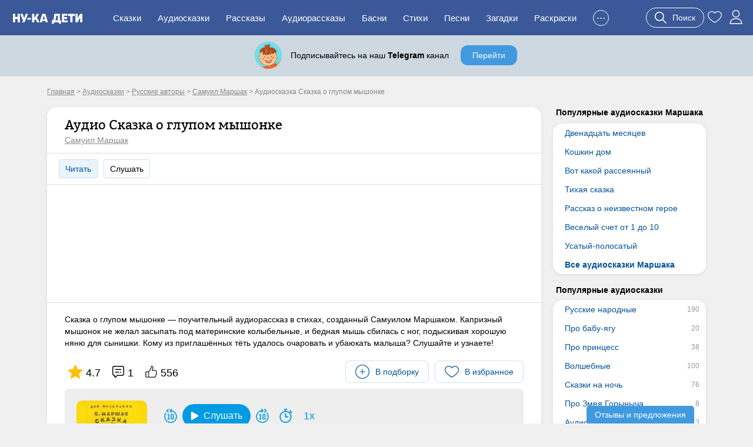

--- FILE ---
content_type: text/html; charset=UTF-8
request_url: https://nukadeti.ru/audioskazki/marshak_skazka_o_glupom_myshonke
body_size: 14688
content:
<!DOCTYPE html><html lang="ru"><head><title>Аудио Сказка о глупом мышонке - Самуил Маршак - слушать онлайн бесплатно, скачать</title><meta charset="utf-8" /><link rel="shortcut icon" href="/content/images/icons/favicon.ico" type="image/x-icon" /><meta name="viewport" content="width=device-width, initial-scale=1" /><link rel="stylesheet" type="text/css" href="/content/css/static/884e902898390879b43ad817e9abc84b.css" /><script type="text/javascript" src="//ajax.googleapis.com/ajax/libs/jquery/2.1.3/jquery.min.js"></script><script type="text/javascript" src="/content/js/static/6df66cffad5a716bb41250795844ce47.js"></script><script type="text/javascript" src="/content/js/plugins/jquery.fancybox.min.js"></script>
<link rel="stylesheet" type="text/css" href="/content/css/static/09afac9f419d4927021808ecf36bcfb6.css" /><script type="text/javascript" src="/content/js/static/b904d57112a69b7812e24407aa789039.js"></script>                <script async src="https://yandex.ru/ads/system/header-bidding.js"></script>
                <script>
                    var adfoxBiddersMap = {
                        "myTarget": "3291317",
                        "buzzoola": "3291255",
                        "betweenDigital": "3291822",
                        "sape": "3291397",
                        "adriver": "3318080",
                      //  "hybrid": "3338972",
                        "mediasniper": "3346555"
                    };
                    if (window.innerWidth <= 760) {
                        var adUnits = [{"code":"ya-hor1","bids":[{"bidder":"myTarget","params":{"placementId":"1793334"}},{"bidder":"buzzoola","params":{"placementId":"1289452"}},{"bidder":"sape","params":{"placementId":"934370"}},{"bidder":"betweenDigital","params":{"placementId":"4833316"}},{"bidder":"adriver","params":{"placementId":"186:nukadetiru_300x250_m_up"}},{"bidder":"mediasniper","params":{"placementId":"31418"}}],"sizes":[[300,250],[300,300],[300,320],[250,250]]}];
                    } else {
                        var adUnits = [{"code":"ya-hor1","bids":[{"bidder":"myTarget","params":{"placementId":"1793332"}},{"bidder":"buzzoola","params":{"placementId":"1289451"}},{"bidder":"sape","params":{"placementId":"934369"}},{"bidder":"betweenDigital","params":{"placementId":"4834009"}},{"bidder":"adriver","params":{"placementId":"186:nukadetiru_728x90_d_up"}},{"bidder":"mediasniper","params":{"placementId":"31417"}}],"sizes":[[820,180],[800,180],[800,100],[728,90],[640,180],[640,100],[600,150],[468,60]]},{"code":"adfx1","bids":[{"bidder":"myTarget","params":{"placementId":"1833614"}},{"bidder":"buzzoola","params":{"placementId":"1289237"}},{"bidder":"sape","params":{"placementId":"933998"}},{"bidder":"betweenDigital","params":{"placementId":"4834010"}},{"bidder":"adriver","params":{"placementId":"186:nukadetiru_300x600_right"}},{"bidder":"mediasniper","params":{"placementId":"31423"}}],"sizes":[[300,600],[300,300],[260,600],[260,300],[240,600],[240,400]]},{"code":"ya-fl-ad","bids":[{"bidder":"myTarget","params":{"placementId":"1826422"}},{"bidder":"buzzoola","params":{"placementId":"1290248"}},{"bidder":"sape","params":{"placementId":"935721"}},{"bidder":"betweenDigital","params":{"placementId":"4837065"}},{"bidder":"adriver","params":{"placementId":"186:nukadetiru_1000x120_d_FloorAd"}},{"bidder":"mediasniper","params":{"placementId":"31424"}}],"sizes":[[1080,120],[1000,120],[970,90],[960,90],[820,120],[728,90]]}];
                    }

                    for(var i in adUnits) {
                        if(adUnits[i].rules) {
                            for(j in adUnits[i].rules) {
                                for(k in adUnits[i].sizes) {
                                    if(adUnits[i].sizes[k][0] == adUnits[i].rules[j].width) {
                                        if(!(window.innerWidth > adUnits[i].rules[j].separateWidth)) {
                                            adUnits[i].sizes[k][0] = Math.floor(eval(adUnits[i].rules[j].rule))
                                        }
                                    }
                                }
                            }
                        }
                        for(var l in adUnits[i].bids) {
                            if(adUnits[i].bids[l].bidder == 'adriver') {
                                adUnits[i].bids[l].params.additional = {ext : {query: "cid=" + localStorage.getItem('adrcid')}};
                            }
                            else if(adUnits[i].bids[l].bidder == 'buzzoola') {
                                adUnits[i].bids[l].params.additional = {
                                    fpuids: (function () {
                                        try {
                                            return window.Buzzoola.User.getAllData();
                                        } catch (ex) {
                                            return {};
                                        }
                                    })()
                                }
                            }
                        }
                    }

                    var userTimeout = 1000;
                    window.YaHeaderBiddingSettings = {
                        biddersMap: adfoxBiddersMap,
                        adUnits: adUnits,
                        timeout: userTimeout,
                    };
                </script>
                <script src="https://content.adriver.ru/AdRiverFPS.js"></script>
                <script src="https://tube.buzzoola.com/js/lib/buzzoola_ext.js"></script>
                                    <script>
                        window.Ya || (window.Ya = {});
                        window.yaContextCb = window.yaContextCb || [];
                        window.Ya.adfoxCode || (window.Ya.adfoxCode = {});
                        window.Ya.adfoxCode.hbCallbacks || (window.Ya.adfoxCode.hbCallbacks = []);
                    </script>
                                    <script src="https://yandex.ru/ads/system/context.js" async></script>
                </head><body class="one-tale audio"><div class="all"><div id="header"><div class="menu-wrap"><div class="menu-back"><div class="menu-inner container-full"><div class="logo-wrap"><noindex><div class="m-menu"><div class="menu-handler"><i></i></div></div></noindex><a href="/" class="logo"><img src="/content/images/logo-m.svg"></a></div><ul class="menu"><li><a href="/skazki">Сказки</a></li><li><a href="/audioskazki">Аудиосказки</a></li><li><a href="/rasskazy">Рассказы</a></li><li><a href="/audioskazki/rasskazy">Аудиорассказы</a></li><li class="last-8"><a href="/basni">Басни</a></li><li class="last-7"><a href="/stihi">Стихи</a></li><li class="last-6"><a href="/pesni">Песни</a></li><li class="last-5"><a href="/zagadki">Загадки</a></li><li class="last-4"><a href="/raskraski">Раскраски</a></li><li class="last-3"><a href="/blog">Блог</a></li><li class="last-2"><a href="/multiki">Мультики</a></li><li class="add-sr last-1"><a href="#"><span>+</span>Добавить</a></li><li class="hide-btn"><a href="#">...</a></li></ul><div class="u-acts"><a href="#" class="search-a search-act"><svg width="20" height="20"><use xlink:href="#search"></use></svg><span>Поиск</span></a><a href="/collection"><svg width="24" height="24"><use xlink:href="#to_like"></use></svg></a><a href="/auth" class="elem prof auth-btn"><svg width="24" height="24"><use xlink:href="#user"></use></svg></a></div></div></div></div></div><div id="crumbs" itemscope itemtype="http://schema.org/BreadcrumbList" class="container"><noindex><span itemscope itemprop="itemListElement" itemtype="http://schema.org/ListItem"><a itemprop="item" rel="nofollow" class="crumb" href="/"><span itemprop="name">Главная</span><meta itemprop="position" content="1"></a></span></noindex> > <span itemscope itemprop="itemListElement" itemtype="http://schema.org/ListItem"><a itemprop="item" class="crumb" href="/audioskazki"><span itemprop="name">Аудиосказки</span><meta itemprop="position" content="2"></a></span> > <span itemscope itemprop="itemListElement" itemtype="http://schema.org/ListItem"><a itemprop="item" class="crumb" href="/audioskazki/russkie-avtory"><span itemprop="name">Русские авторы</span><meta itemprop="position" content="3"></a></span> > <span itemscope itemprop="itemListElement" itemtype="http://schema.org/ListItem"><a itemprop="item" class="crumb" href="/audioskazki/samuil-marshak"><span itemprop="name">Самуил Маршак</span><meta itemprop="position" content="4"></a></span> > <noindex><span class="crumb">Аудиосказка Сказка о глупом мышонке</span></noindex></div><div class="two-cols container"><div class="l-col m-cont"><div class="big std st-bl tale-box"><div class="hdr with-a"><h1>Аудио Сказка о глупом мышонке</h1><a href="/audioskazki/samuil-marshak" class="aut">Самуил Маршак</a></div><div class="tale-submenu std-submenu"><a href="/skazki/marshak_skazka_o_glupom_myshonke" class="lsp">Читать</a><span class="lsp">Слушать</span></div><div class="cnt adv-hor"><div class="ad-block ya horiz"><div id="ya-hor1" class="ya-hor1"></div><script>
 function create(t, o, e) {
     window.yaContextCb.push(()=>{
         Ya.adfoxCode.createAdaptive({
                ownerId: 1489631,
                containerId: 'ya-hor1',
                params: t
            }, o, e);
        });
     }
     function createM() {
         create({
                pp: 'g',
                ps: 'grpf',
                p2: 'jklv'
            }, ['tablet', 'phone'], {
                tabletWidth: 760,
            phoneWidth: 480,
            isAutoReloads: true
        });
     }
     function createD() {
          create({
                pp: 'g',
                ps: 'grpf',
                p2: 'jklb'
            }, ['desktop'], {
                tabletWidth: 760,
            isAutoReloads: true
        });
     }
     if (window.innerWidth <= 760) {
         createM();
        // createD();
     }
     else {
         createD();
        // createM();
     }
</script></div></div><div class="cnt main"><div class="tale-desc">Сказка о глупом мышонке — поучительный аудиорассказ в стихах, созданный Самуилом Маршаком. Капризный мышонок не желал засыпать под материнские колыбельные, и бедная мышь сбилась с ног, подыскивая хорошую няню для сынишки. Кому из приглашённых тёть удалось очаровать и убаюкать малыша? Слушайте и узнаете!</div><noindex><div class="top-acts"><div class="rat itm"><svg width="24" height="24"><use xlink:href="#r_star"></use></svg><span>4.7</span></div><div class="coms itm"><svg width="20" height="20"><use xlink:href="#comment"></use></svg><span>1</span></div><div class="thumbs itm"><svg width="20" height="20"><use xlink:href="#thumb-up"></use></svg><span>556</span></div><div class="btns-wr"><div class="l-wr"><a href="#" class="to-list sim-btn" data-eid="1106" data-us="0"><svg width="24" height="24"><use xlink:href="#add-in-list"></use></svg><span>В подборку</span></a></div><div class="f-wr"><a href="#" class="to-like like sim-btn" data-eid="1106" data-type="atale" data-page="simple"><svg width="24" height="24"><use xlink:href="#to_like"></use></svg><span>В избранное</span></a></div></div></div></noindex><div class="player-wrap"><div id="jquery_jplayer_1" class="jp-jplayer" data-files='[{"mp3":"skazka_o_glupom_myshonke.mp3","title":"Сказка о глупом мышонке","duration":"4:57","h":"d04d188e0c855c213f64bdcd2d3e41ca","i":"71","ei":"1106","t":1,"cmd":"","cmd_inf":"","cmd_time":"","cmd_type":"","ip":false},{"mp3":"marshak_skazka_o_glupom_myshonke.mp3","title":"Сказка о глупом мышонке - вариант 2","duration":"3:45","h":"37d06739a92596a1dfb8b4592dfb6652","i":"1018","ei":"1106","t":1,"cmd":"","cmd_inf":"","cmd_time":"","cmd_type":"","ip":false}]' data-vers='{"132":{"name":"Вариант 1","ID_reader":null,"ID_version":"132","arrIds":["71"]},"133":{"name":"Вариант 2","ID_reader":null,"ID_version":"133","arrIds":["1018"]}}' data-plurl="/playlist" data-etid="1" data-eid="1"></div><div id="jp_container_1" class="jp-audio nd img-prev" role="application" aria-label="media player"><div class="jp-type-single"><div class="plr-img"><img src="/content/images/static/tale400x400/1106_160.jpg" alt="Сказка о глупом мышонке"></div><div class="jp-gui jp-interface"><div class="jp-controls-holder"><div class="jp-controls"><div class="play-btns-wrap"><button class="jp-prev-step"><svg width="24" height="24"><use xlink:href="#rewind-prev"></use></svg></button><button class="jp-play" role="button"><svg width="14" height="14"><use xlink:href="#pl_play"></use></svg><span>Слушать</span></button><button class="jp-pause" role="button" style="display: none;"><svg width="14" height="14"><use xlink:href="#pl_pause"></use></svg><span>Слушать</span></button><button class="jp-next-step"><svg width="24" height="24"><use xlink:href="#rewind-next"></use></svg></button><button class="jp-timer"><svg width="24" height="24"><use xlink:href="#timer"></use></svg><span class="value"></span></button><div class="jp-rate"><span class="value">1x</span></div></div><div class="jp-volume-controls"><button class="jp-mute" role="button"></button><div class="jp-volume-bar"><div class="jp-volume-bar-value"></div></div><button class="jp-volume-max" role="button"></button></div></div><div class="jp-progress"><div class="jp-seek-bar"><div class="jp-play-bar"></div></div></div></div><div class="jp-current-time" role="timer" aria-label="time">&nbsp;</div><div class="jp-duration" role="timer" aria-label="duration">&nbsp;</div><div class="jp-toggles"><button class="jp-repeat" role="button">repeat</button></div></div><div class="clear"></div></div><div class="jp-playlist"><ul><li></li></ul></div><div class="jp-no-solution"></div></div></div><div class="clear"></div><div class="tale-images"><a class="t-img" href="/content/images/essence/tale/1106/5032.jpg" data-fancybox="images" target="_blank"><img src="/content/images/static/tale_img_h120x120/1106_5032.jpg"></a><a class="t-img" href="/content/images/essence/tale/1106/5033.jpg" data-fancybox="images" target="_blank"><img src="/content/images/static/tale_img_h120x120/1106_5033.jpg"></a><a class="t-img" href="/content/images/essence/tale/1106/5034.jpg" data-fancybox="images" target="_blank"><img src="/content/images/static/tale_img_h120x120/1106_5034.jpg"></a><a class="t-img" href="/content/images/essence/tale/1106/5035.jpg" data-fancybox="images" target="_blank"><img data-src="/content/images/static/tale_img_h120x120/1106_5035.jpg" class="lazy"></a><a class="t-img" href="/content/images/essence/tale/1106/5036.jpg" data-fancybox="images" target="_blank"><img data-src="/content/images/static/tale_img_h120x120/1106_5036.jpg" class="lazy"></a><a class="t-img" href="/content/images/essence/tale/1106/5037.jpg" data-fancybox="images" target="_blank"><img data-src="/content/images/static/tale_img_h120x120/1106_5037.jpg" class="lazy"></a><a class="t-img" href="/content/images/essence/tale/1106/5038.jpg" data-fancybox="images" target="_blank"><img data-src="/content/images/static/tale_img_h120x120/1106_5038.jpg" class="lazy"></a><a class="t-img" href="/content/images/essence/tale/1106/5039.jpg" data-fancybox="images" target="_blank"><img data-src="/content/images/static/tale_img_h120x120/1106_5039.jpg" class="lazy"></a><div class="clear"></div></div><noindex><div class="socials"><span class="share-word">Поделиться:</span><script type="text/javascript" src="//yastatic.net/es5-shims/0.0.2/es5-shims.min.js" charset="utf-8"></script>
					<script type="text/javascript" src="//yastatic.net/share2/share.js" charset="utf-8"></script>
					<div class="ya-share2" data-services="vkontakte,facebook,odnoklassniki,moimir,gplus,twitter"></div></div></noindex></div><div class="essence-acts"><div class="thumbs" data-eid="1106" data-etype="atale"><a href="#" class="thumb-up"><span class="elm elm-thumb-up"></span><span class="thumb-cnt">556</span></a><a href="#" class="thumb-down"><span class="elm elm-thumb-down"></span><span class="thumb-cnt">84</span></a></div><div class="r-acts"><a href="#" class="to-like like sim-btn" data-eid="1106" data-type="atale" data-page="simple"><svg width="24" height="24"><use xlink:href="#to_like"></use></svg><span>В избранное</span></a></div><div class="clear"></div></div></div><div class="st-bl essence-rating"><div class="main-box"><div class="helper">Оцените, пожалуйста, это произведение. Помогите другим читателям найти лучшие сказки.</div><div class="stars-wrap"><div class="stars-patt"></div><div class="stars-val"></div><div class="tra"><span></span><span></span><span></span><span></span><span></span></div></div><div class="actions"><span class="s-btn s-btn-green save" data-id="1106" data-type="atale">Сохранить</span><span class="s-btn s-btn-gray cancel">Отмена</span></div></div></div><div class="ess-cats"><h3>Категории :</h3><a href="/audioskazki/samuil-marshak" class="b-link">Самуил Маршак</a><a href="/audioskazki/audioskazki-dlya-samykh-malenkikh" class="b-link">Для малышей</a><a href="/audioskazki/dlya-detej-3-let" class="b-link">Для детей 3 лет</a><a href="/audioskazki/dlya-detej-4-let" class="b-link">Для детей 4 лет</a></div><div class="essence-rating-card"><div class="rating-card st-bl"><h3>Рейтинг сказки</h3><div class="box"><div class="score">4.71</div><div class="stars-wrap"><div class="stars-patt"></div><div class="stars-val" style="width:94.2%;"></div><div class="p-count">Оценок: 459</div></div></div><div class="box bars"><div class="b-score v5"><span class="b-label">5</span><span class="b-container"><span class="b-value">400</span><div class="bar" style="width:100%;"></div></span></div><div class="b-score v4"><span class="b-label">4</span><span class="b-container"><span class="b-value">27</span><div class="bar" style="width:7%;"></div></span></div><div class="b-score v3"><span class="b-label">3</span><span class="b-container"><span class="b-value">9</span><div class="bar" style="width:2%;"></div></span></div><div class="b-score v2"><span class="b-label">2</span><span class="b-container"><span class="b-value">3</span><div class="bar" style="width:1%;"></div></span></div><div class="b-score v1"><span class="b-label">1</span><span class="b-container"><span class="b-value">20</span><div class="bar" style="width:5%;"></div></span></div></div><div class="clear"></div></div></div><div class="similar-tales similar-items"><div class="b-title">Похожие аудиосказки</div><a href="/audioskazki/marshak-mister-tvister" class="item st-bl"><img data-src="/content/images/static/tale200x200/1105_1911.jpg" width="200" height="200" class="lazy"><span>Мистер Твистер</span><span class="tcat">Самуил Маршак</span><span class="tdur">12:57</span></a><a href="/audioskazki/marshak-vot-kakoj-rasseyannyj" class="item st-bl"><img data-src="/content/images/static/tale200x200/1104_1594.jpg" width="200" height="200" class="lazy"><span>Вот какой рассеянный</span><span class="tcat">Самуил Маршак</span><span class="tdur">2:40</span></a><a href="/audioskazki/marshak-kto-kolechko-najdjot" class="item st-bl"><img data-src="/content/images/static/tale200x200/588_2703.jpg" width="200" height="200" class="lazy"><span>Кто колечко найдёт</span><span class="tcat">Самуил Маршак</span><span class="tdur">2:41</span></a><a href="/audioskazki/marshak-chego-boyalsya-petya" class="item st-bl"><img data-src="/content/images/static/tale200x200/20_3256.jpg" width="200" height="200" class="lazy"><span>Чего боялся Петя</span><span class="tcat">Самуил Маршак</span><span class="tdur">1:45</span></a><div class="clear"></div><div class="show-more-wrap"><a href="#" class="blue-bt show-more-similar" data-t="47" data-type="atale" data-p="1" data-id="1106" data-ids="1105,1104,588,20">Еще аудиосказки</a></div><div class="all-category-link"><a href="/audioskazki/samuil-marshak" class="gray-bt r-arrow">Все аудиосказки Маршака</a></div></div><div class="comments st-bl" data-id="1106" data-eid="1" data-type="audio_tale"><h3 class="title">Комментарии</h3><div class="comments-content"><div class="comments-list"><div class="one-comment"><div class="c-con"><div class="date"><span class="name">Сказка</span>, 8 июня 2021 в 21:59</div><div class="text">Великолепная озвучка, очень нравится.</div><div class="clear"></div><div class="thumbs" data-eid="72818" data-etype="comment"><a href="#" class="thumb-up"><span class="elm elm-thumb-up-s-li"></span><span class="thumb-cnt">101</span></a><a href="#" class="thumb-down"><span class="elm elm-thumb-down-s-li"></span><span class="thumb-cnt">16</span></a></div></div></div></div><a href="#" class="s-btn s-btn-green add-comment">Оставить комментарий</a></div></div></div><div class="r-col r-cont"><div class="r-menu lh"><h4>Популярные аудиосказки Маршака</h4><div class="r-menu-item st-bl"><ul><li><a href="/audioskazki/marshak_dvenadcat_mesyacev">Двенадцать месяцев</a></li><li><a href="/audioskazki/marshak_koshkin_dom">Кошкин дом</a></li><li><a href="/audioskazki/marshak-vot-kakoj-rasseyannyj">Вот какой рассеянный</a></li><li><a href="/audioskazki/marshak-tikhaya-skazka">Тихая сказка</a></li><li><a href="/audioskazki/rasskaz-o-neizvestnom-geroe">Рассказ о неизвестном герое</a></li><li><a href="/audioskazki/marshak-veselyj-schet">Веселый счет от 1 до 10</a></li><li><a href="/audioskazki/marshak-usatyj-polosatyj">Усатый-полосатый</a></li><li class="bld"><a href="/audioskazki/samuil-marshak">Все аудиосказки Маршака</a></li></ul></div></div><div class="r-menu am"><h4>Популярные аудиосказки</h4><div class="r-menu-item st-bl"><ul><li><a href="/audioskazki/russkie-narodnye" data-am="190">Русские народные</a></li><li><a href="/audioskazki/pro-babu-yagu" data-am="20">Про бабу-ягу</a></li><li><a href="/audioskazki/pro-princess" data-am="38">Про принцесс</a></li><li><a href="/audioskazki/volshebnye" data-am="100">Волшебные</a></li><li><a href="/audioskazki/na-noch" data-am="76">Сказки на ночь</a></li><li><a href="/audioskazki/skazki-pro-zmeya-gorynycha" data-am="8">Про Змея Горыныча</a></li><li><a href="/audioskazki/audioskazki-luntik-i-ego-druzya" data-am="3">Аудиосказки про Лунтика</a></li><li><a href="/audioskazki/pro-zhivotnykh" data-am="329">Про животных</a></li><li><a href="/audioskazki/pro-zajcev" data-am="47">Про зайцев</a></li><li><a href="/audioskazki/pro-kotov" data-am="47">Про котов</a></li><li><a href="/audioskazki/pro-lisu" data-am="57">Про лису</a></li><li><a href="/audioskazki/audioskazki-pro-bogatyrej" data-am="19">Про богатырей</a></li><li><a href="/audioskazki/russkie-byliny" data-am="17">Русские былины</a></li><li><a href="/audioskazki/korotkie" data-am="172">Короткие</a></li><li><a href="/audioskazki/dlinnye" data-am="48">Длинные</a></li><li><a href="/audioskazki/vostochnye" data-am="17">Восточные</a></li></ul></div></div><div class="r-menu am"><h4>Аудиосказки по авторам</h4><div class="r-menu-item st-bl"><ul><li><a href="/audioskazki/pushkin" data-am="11">Александр Пушкин</a></li><li><a href="/audioskazki/andersen" data-am="50">Ганс Христиан Андерсен</a></li><li><a href="/audioskazki/bratya-grimm" data-am="86">Братья Гримм</a></li><li><a href="/audioskazki/sharl-perro" data-am="12">Шарль Перро</a></li><li><a href="/audioskazki/kornej-chukovskij" data-am="30">Корней Чуковский</a></li><li><a href="/audioskazki/vladimir-suteev" data-am="31">Владимир Сутеев</a></li><li class="active"><a href="/audioskazki/samuil-marshak" data-am="48">Самуил Маршак</a></li><li><a href="/audioskazki/mamin-sibiryak" data-am="15">Мамин-Сибиряк</a></li><li><a href="/audioskazki/pavel-bazhov" data-am="29">Павел Бажов</a></li><li><a href="/audioskazki/audiorasskazy-vitaliya-bianki" data-am="53">Виталий Бианки</a></li></ul></div></div><div class="r-menu am"><h4>Аудиосказки по возрасту</h4><div class="r-menu-item st-bl"><ul><li><a href="/audioskazki/audioskazki-dlya-samykh-malenkikh" data-am="50">Для малышей</a></li><li><a href="/audioskazki/dlya-detej-3-let" data-am="57">Для детей 3 лет</a></li><li><a href="/audioskazki/dlya-detej-4-let" data-am="129">Для детей 4 лет</a></li><li><a href="/audioskazki/dlya-detej-5-let" data-am="177">Для детей 5 лет</a></li><li><a href="/audioskazki/dlya-detej-6-let" data-am="210">Для детей 6 лет</a></li><li><a href="/audioskazki/dlya-detej-7-let" data-am="181">Для детей 7 лет</a></li><li><a href="/audioskazki/dlya-detej-8-let" data-am="146">Для детей 8 лет</a></li><li><a href="/audioskazki/dlya-detej-9-let" data-am="124">Для детей 9 лет</a></li><li><a href="/audioskazki/dlya-detej-10-let" data-am="75">Для детей 10 лет</a></li></ul></div></div><div class="ad-block ya fixed yan"><div id="adfx1"></div><script>
                window.yaContextCb.push(()=>{
                    Ya.adfoxCode.create({
                      ownerId: 1489631,
                       containerId: "adfx1",
                      params: {
                        pp: 'g',
                        ps: 'grpf',
                        p2: 'jklf'
                      }
                    });
                  });
            </script></div></div><div class="clear"></div></div><div id="footer-height"></div></div><div id="footer" class="footer"><div class="container"><div class="links"><div><a href="/skazki" rel="nofollow">Сказки</a><a href="/audioskazki" rel="nofollow">Аудиосказки</a><a href="/pesni" rel="nofollow">Песни</a><a href="/zagadki" rel="nofollow">Загадки</a><a href="/raskraski" rel="nofollow">Раскраски</a><a href="/risovanie">Рисование</a><a href="/poslovicy">Пословицы</a><a href="/blog">Блог</a><a href="/multiki">Мультфильмы</a><a href="/zadaniya">Задания</a></div><div><a href="/chitatelskij-dnevnik">Читательский дневник</a><a href="/personazhy">Персонажи сказок</a><a href="/advert" rel="nofollow" class="bo">Реклама</a><a href="/prav" rel="nofollow" class="bo">Правообладателям</a><a href="/feedback" rel="nofollow" class="bo">Контакты</a><a href="/agreement" rel="nofollow" class="bo">Пользовательское соглашение</a></div></div><div class="counts"><a href="https://www.youtube.com/channel/UCbF343PhP8vb5Y7JNlGqbGQ" target="_blank" class="yt-link"><span></span></a><a href="https://t.me/nukadeti" target="_blank" class="tg-link"><span></span></a><a href="http://instagram.com/nukadeti" target="_blank" class="inst-link"><span></span></a><a href="https://vk.com/nukadeti" target="_blank" class="vk-link"><span></span></a><div class="clear"></div></div><div class="copyright clear">© 2026 Ну-ка дети</div></div></div><div class="su-btn review">Отзывы и предложения</div><svg aria-hidden="true" style="display:none;" version="1.1" xmlns="http://www.w3.org/2000/svg" xmlns:xlink="http://www.w3.org/1999/xlink"><defs><symbol id="pl_play" viewBox="0 0 163.861 163.861"><path d="M34.857 3.613C20.084-4.861 8.107 2.081 8.107 19.106v125.637c0 17.042 11.977 23.975 26.75 15.509L144.67 97.275c14.778-8.477 14.778-22.211 0-30.686L34.857 3.613z" fill="#ffffff" /></symbol><symbol id="pl_pause" viewBox="0 0 47.607 47.607"><path d="M17.991 40.976a6.631 6.631 0 0 1-13.262 0V6.631a6.631 6.631 0 0 1 13.262 0v34.345zM42.877 40.976a6.631 6.631 0 0 1-13.262 0V6.631a6.631 6.631 0 0 1 13.262 0v34.345z" fill="#ffffff" /></symbol><symbol id="pl_stop" viewBox="0 0 24 24"><path d="M6 3.25A2.75 2.75 0 0 0 3.25 6v12A2.75 2.75 0 0 0 6 20.75h12A2.75 2.75 0 0 0 20.75 18V6A2.75 2.75 0 0 0 18 3.25z" fill="#ffffff" /></symbol><symbol id="rewind-prev" viewBox="0 0 52 58"><path d="m28.283 6.106 3.017-2.587c.8056088-.72612784.8856677-1.96203267.180472-2.78602675s-1.9386364-.93577153-2.780472-.25197325l-7 6c-.4436324.37996855-.6989854.93488888-.6989854 1.519s.255353 1.13903145.6989854 1.519l7 6c.5398529.4865913 1.3011827.6420254 1.9885682.4059887.6873856-.2360366 1.1926248-.8263892 1.3196681-1.5419814.1270434-.7155922-.1441072-1.4437818-.7082363-1.9020073l-2.711-2.323c11.7323859 1.3903499 20.2718899 11.7991628 19.3428789 23.5770612s-10.9948012 20.7191725-22.8000785 20.2529307c-11.8052772-.4662418-21.13455516-10.1735116-21.1318004-21.9879919-.01849603-4.9496865 1.6502081-9.7579247 4.731-13.632.45388963-.5596288.57165908-1.3201496.30829027-1.9908486-.26336882-.6706989-.86715671-1.1478799-1.580562-1.2491376-.7134053-.1012576-1.42612908.1890635-1.86572827.7599862-3.64164256 4.5787427-5.61438283 10.2617019-5.593 16.112-.00301472 14.0634471 11.1770636 25.5801923 25.2344129 25.9942995 14.0573493.4141071 25.895982-10.4245435 26.7208276-24.4637808.8248457-14.0392373-9.6631139-26.18963951-23.6722405-27.4245187z" fill="currentColor" /><path d="m15.7 15.519c.5398529.4865913 1.3011827.6420254 1.9885682.4059887.6873856-.2360366 1.1926248-.8263892 1.3196681-1.5419814.1270434-.7155922-.1441072-1.4437818-.7082363-1.9020073l-5.227-4.481 5.227-4.481c.8056088-.72612784.8856677-1.96203267.180472-2.78602675s-1.9386364-.93577153-2.780472-.25197325l-7 6c-.4436324.37996855-.6989854.93488888-.6989854 1.519s.255353 1.13903145.6989854 1.519z" fill="currentColor" /><path d="m34 44c2.7614237 0 5-2.2385763 5-5v-13c0-2.7614237-2.2385763-5-5-5h-3c-2.7614237 0-5 2.2385763-5 5v13c0 2.7614237 2.2385763 5 5 5zm-4-5v-13c0-.5522847.4477153-1 1-1h3c.5522847 0 1 .4477153 1 1v13c0 .5522847-.4477153 1-1 1h-3c-.5522847 0-1-.4477153-1-1z" fill="currentColor" /><path d="m16.891 21.336-3 2c-.8950793.5999232-1.1539833 1.8011109-.5855116 2.7164878.5684717.9153768 1.7599419 1.2158463 2.6945116.6795122v13.268h-1c-1.1045695 0-2 .8954305-2 2s.8954305 2 2 2h6c1.1045695 0 2-.8954305 2-2s-.8954305-2-2-2h-1v-17c-.0001355-.7374384-.4060631-1.4149703-1.056234-1.7629549-.6501708-.3479847-1.4390817-.3099547-2.052766.0989549z" fill="currentColor" /></symbol><symbol id="rewind-next" viewBox="0 0 52 58"><path d="M46.407 15.888a2 2 0 0 0-3.138 2.48A21.771 21.771 0 0 1 48 32c.003 11.814-9.326 21.521-21.131 21.988-11.805.466-21.871-8.474-22.8-20.252-.93-11.777 7.608-22.187 19.34-23.578L20.7 12.481a2 2 0 0 0 2.6 3.038l7-6a2 2 0 0 0 0-3.038l-7-6a2 2 0 1 0-2.6 3.038l3.019 2.587C9.709 7.34-.779 19.49.045 33.529s12.662 24.88 26.72 24.465C40.823 57.581 52.003 46.064 52 32a25.733 25.733 0 0 0-5.593-16.112z" fill="currentColor" /><path d="M33.481 15.3a2 2 0 0 0 2.821.217l7-6a2 2 0 0 0 0-3.038l-7-6a2 2 0 1 0-2.6 3.038L38.927 8 33.7 12.481a2 2 0 0 0-.219 2.819zM15 40a2 2 0 1 0 0 4h6a2 2 0 1 0 0-4h-1V23a2 2 0 0 0-3.109-1.664l-3 2A2 2 0 0 0 16 26.732V40zM31 21a5 5 0 0 0-5 5v13a5 5 0 0 0 5 5h3a5 5 0 0 0 5-5V26a5 5 0 0 0-5-5zm4 5v13a1 1 0 0 1-1 1h-3a1 1 0 0 1-1-1V26a1 1 0 0 1 1-1h3a1 1 0 0 1 1 1z" fill="currentColor" /></symbol><symbol id="timer" viewBox="0 0 512 512"><path d="m479.451 112.98-53.74-53.74c-7.811-7.811-20.474-7.811-28.284 0s-7.811 20.474 0 28.284l12.728 12.728-26.102 26.102c-33.978-28.346-75.292-45.458-119.362-49.441v-36.913h18c11.046 0 20-8.954 20-20s-8.954-20-20-20h-76c-11.046 0-20 8.954-20 20s8.954 20 20 20h18v36.913c-109.724 9.916-198 102.055-198 217.087 0 120.482 97.501 218 218 218 120.482 0 218-97.501 218-218 0-51.511-17.756-100.286-50.354-139.362l26.102-26.102 12.728 12.728c7.81 7.81 20.473 7.811 28.284 0 7.81-7.81 7.81-20.473 0-28.284zm-234.76 359.02c-98.149 0-178-79.851-178-178s79.851-178 178-178 178 79.851 178 178-79.85 178-178 178zm103.923-178c0 11.046-8.954 20-20 20h-83.922c-11.046 0-20-8.954-20-20v-117.675c0-11.046 8.954-20 20-20s20 8.954 20 20v97.675h63.922c11.046 0 20 8.954 20 20z" fill="currentColor" /></symbol><symbol id="r_star" viewBox="0 -10 511.98685 511"><path d="m510.652344 185.902344c-3.351563-10.367188-12.546875-17.730469-23.425782-18.710938l-147.773437-13.417968-58.433594-136.769532c-4.308593-10.023437-14.121093-16.511718-25.023437-16.511718s-20.714844 6.488281-25.023438 16.535156l-58.433594 136.746094-147.796874 13.417968c-10.859376 1.003906-20.03125 8.34375-23.402344 18.710938-3.371094 10.367187-.257813 21.738281 7.957031 28.90625l111.699219 97.960937-32.9375 145.089844c-2.410156 10.667969 1.730468 21.695313 10.582031 28.09375 4.757813 3.4375 10.324219 5.1875 15.9375 5.1875 4.839844 0 9.640625-1.304687 13.949219-3.882813l127.46875-76.183593 127.421875 76.183593c9.324219 5.609376 21.078125 5.097657 29.910156-1.304687 8.855469-6.417969 12.992187-17.449219 10.582031-28.09375l-32.9375-145.089844 111.699219-97.941406c8.214844-7.1875 11.351563-18.539063 7.980469-28.925781zm0 0" fill="#currentColor" /></symbol><symbol id="comment" viewBox="0 0 512.003 512.003"><path d="m383.668 276c0 11.046-8.954 20-20 20h-19.334c-11.046 0-20-8.954-20-20s8.954-20 20-20h19.334c11.046 0 20 8.954 20 20zm-109-20h-136.667c-11.046 0-20 8.954-20 20s8.954 20 20 20h136.667c11.046 0 20-8.954 20-20s-8.954-20-20-20zm99.333-118h-236c-11.046 0-20 8.954-20 20s8.954 20 20 20h236c11.046 0 20-8.954 20-20s-8.954-20-20-20zm138-58v273.833c0 44.112-35.888 80-80 80h-207.549l-64.162 64.163c-30.038 30.037-81.622 8.523-81.622-33.809v-30.365c-43.501-.712-78.667-36.321-78.667-79.989v-273.833c0-44.112 35.888-80 80-80h352c44.113 0 80 35.888 80 80zm-40 0c0-22.056-17.944-40-40-40h-352c-22.056 0-40 17.944-40 40v273.833c0 22.056 17.944 40 40 40 21.321 0 38.667 17.346 38.667 38.667v31.687c0 6.919 8.43 10.432 13.337 5.525l64.553-64.553c7.304-7.303 17.014-11.325 27.342-11.325h208.102c22.056 0 40-17.944 40-40v-273.834z" fill="currentColor" /></symbol><symbol id="thumb-up" viewBox="0 0 478.2 478.2"><path d="M457.575,325.1c9.8-12.5,14.5-25.9,13.9-39.7c-0.6-15.2-7.4-27.1-13-34.4c6.5-16.2,9-41.7-12.7-61.5
		c-15.9-14.5-42.9-21-80.3-19.2c-26.3,1.2-48.3,6.1-49.2,6.3h-0.1c-5,0.9-10.3,2-15.7,3.2c-0.4-6.4,0.7-22.3,12.5-58.1
		c14-42.6,13.2-75.2-2.6-97c-16.6-22.9-43.1-24.7-50.9-24.7c-7.5,0-14.4,3.1-19.3,8.8c-11.1,12.9-9.8,36.7-8.4,47.7
		c-13.2,35.4-50.2,122.2-81.5,146.3c-0.6,0.4-1.1,0.9-1.6,1.4c-9.2,9.7-15.4,20.2-19.6,29.4c-5.9-3.2-12.6-5-19.8-5h-61
		c-23,0-41.6,18.7-41.6,41.6v162.5c0,23,18.7,41.6,41.6,41.6h61c8.9,0,17.2-2.8,24-7.6l23.5,2.8c3.6,0.5,67.6,8.6,133.3,7.3
		c11.9,0.9,23.1,1.4,33.5,1.4c17.9,0,33.5-1.4,46.5-4.2c30.6-6.5,51.5-19.5,62.1-38.6c8.1-14.6,8.1-29.1,6.8-38.3
		c19.9-18,23.4-37.9,22.7-51.9C461.275,337.1,459.475,330.2,457.575,325.1z M48.275,447.3c-8.1,0-14.6-6.6-14.6-14.6V270.1
		c0-8.1,6.6-14.6,14.6-14.6h61c8.1,0,14.6,6.6,14.6,14.6v162.5c0,8.1-6.6,14.6-14.6,14.6h-61V447.3z M431.975,313.4
		c-4.2,4.4-5,11.1-1.8,16.3c0,0.1,4.1,7.1,4.6,16.7c0.7,13.1-5.6,24.7-18.8,34.6c-4.7,3.6-6.6,9.8-4.6,15.4c0,0.1,4.3,13.3-2.7,25.8
		c-6.7,12-21.6,20.6-44.2,25.4c-18.1,3.9-42.7,4.6-72.9,2.2c-0.4,0-0.9,0-1.4,0c-64.3,1.4-129.3-7-130-7.1h-0.1l-10.1-1.2
		c0.6-2.8,0.9-5.8,0.9-8.8V270.1c0-4.3-0.7-8.5-1.9-12.4c1.8-6.7,6.8-21.6,18.6-34.3c44.9-35.6,88.8-155.7,90.7-160.9
		c0.8-2.1,1-4.4,0.6-6.7c-1.7-11.2-1.1-24.9,1.3-29c5.3,0.1,19.6,1.6,28.2,13.5c10.2,14.1,9.8,39.3-1.2,72.7
		c-16.8,50.9-18.2,77.7-4.9,89.5c6.6,5.9,15.4,6.2,21.8,3.9c6.1-1.4,11.9-2.6,17.4-3.5c0.4-0.1,0.9-0.2,1.3-0.3
		c30.7-6.7,85.7-10.8,104.8,6.6c16.2,14.8,4.7,34.4,3.4,36.5c-3.7,5.6-2.6,12.9,2.4,17.4c0.1,0.1,10.6,10,11.1,23.3
		C444.875,295.3,440.675,304.4,431.975,313.4z" fill="currentColor" /></symbol><symbol id="add-in-list" viewBox="0 0 189.524 189.524"><path d="m94.762 180.048c47.102 0 85.286-38.183 85.286-85.286 0-47.102-38.183-85.286-85.286-85.286-47.102 0-85.286 38.184-85.286 85.286s38.184 85.286 85.286 85.286zm0 9.476c52.335 0 94.762-42.427 94.762-94.762 0-52.336-42.427-94.762-94.762-94.762-52.336 0-94.762 42.426-94.762 94.762 0 52.335 42.426 94.762 94.762 94.762z" fill="currentColor" fill-rule="evenodd" /><path d="m132.667 94.762c0 2.616-2.122 4.738-4.738 4.738h-66.334c-2.617 0-4.738-2.122-4.738-4.738s2.121-4.738 4.738-4.738h66.333c2.617 0 4.739 2.122 4.739 4.738z" fill="currentColor" fill-rule="evenodd" /><path d="m94.762 132.667c-2.616 0-4.738-2.122-4.738-4.738v-66.334c0-2.617 2.122-4.738 4.738-4.738s4.738 2.121 4.738 4.738v66.333c0 2.617-2.122 4.739-4.738 4.739z" fill="currentColor" fill-rule="evenodd" /></symbol><symbol id="user" viewBox="0 0 512 512"><path d="M256,0c-74.439,0-135,60.561-135,135s60.561,135,135,135s135-60.561,135-135S330.439,0,256,0z M256,240
			c-57.897,0-105-47.103-105-105c0-57.897,47.103-105,105-105c57.897,0,105,47.103,105,105C361,192.897,313.897,240,256,240z" fill="currentColor" /><path d="M423.966,358.195C387.006,320.667,338.009,300,286,300h-60c-52.008,0-101.006,20.667-137.966,58.195
			C51.255,395.539,31,444.833,31,497c0,8.284,6.716,15,15,15h420c8.284,0,15-6.716,15-15
			C481,444.833,460.745,395.539,423.966,358.195z M61.66,482c7.515-85.086,78.351-152,164.34-152h60
			c85.989,0,156.825,66.914,164.34,152H61.66z" fill="currentColor" /></symbol><symbol id="search" viewBox="0 0 512.005 512.005"><path d="M505.749,475.587l-145.6-145.6c28.203-34.837,45.184-79.104,45.184-127.317c0-111.744-90.923-202.667-202.667-202.667
			S0,90.925,0,202.669s90.923,202.667,202.667,202.667c48.213,0,92.48-16.981,127.317-45.184l145.6,145.6
			c4.16,4.16,9.621,6.251,15.083,6.251s10.923-2.091,15.083-6.251C514.091,497.411,514.091,483.928,505.749,475.587z
			 M202.667,362.669c-88.235,0-160-71.765-160-160s71.765-160,160-160s160,71.765,160,160S290.901,362.669,202.667,362.669z" fill="currentColor" /></symbol><symbol id="to_like" viewBox="0 0 412.735 412.735"><path d="M295.706,35.522C295.706,35.522,295.706,35.522,295.706,35.522c-34.43-0.184-67.161,14.937-89.339,41.273c-22.039-26.516-54.861-41.68-89.339-41.273C52.395,35.522,0,87.917,0,152.55C0,263.31,193.306,371.456,201.143,375.636c3.162,2.113,7.286,2.113,10.449,0c7.837-4.18,201.143-110.759,201.143-223.086C412.735,87.917,360.339,35.522,295.706,35.522z
			 M206.367,354.738C176.065,336.975,20.898,242.412,20.898,152.55c0-53.091,43.039-96.131,96.131-96.131c32.512-0.427,62.938,15.972,80.457,43.363c3.557,4.905,10.418,5.998,15.323,2.44c0.937-0.68,1.761-1.503,2.44-2.44c29.055-44.435,88.631-56.903,133.066-27.848c27.202,17.787,43.575,48.114,43.521,80.615C391.837,243.456,236.669,337.497,206.367,354.738z" fill="currentColor" /></symbol><symbol id="in_like" viewBox="0 0 412.735 412.735"><path d="M295.706,35.522C295.706,35.522,295.706,35.522,295.706,35.522c-34.43-0.184-67.161,14.937-89.339,41.273c-22.039-26.516-54.861-41.68-89.339-41.273C52.395,35.522,0,87.917,0,152.55C0,263.31,193.306,371.456,201.143,375.636c3.162,2.113,7.286,2.113,10.449,0c7.837-4.18,201.143-110.759,201.143-223.086C412.735,87.917,360.339,35.522,295.706,35.522z" fill="#f6633f" /></symbol><symbol id="cancel" viewBox="0 0 512.015 512.015"><path d="M298.594,256.011L503.183,51.422c11.776-11.776,11.776-30.81,0-42.586c-11.776-11.776-30.81-11.776-42.586,0
			L256.008,213.425L51.418,8.836C39.642-2.94,20.608-2.94,8.832,8.836s-11.776,30.81,0,42.586l204.589,204.589L8.832,460.6
			c-11.776,11.776-11.776,30.81,0,42.586c5.873,5.873,13.583,8.824,21.293,8.824c7.71,0,15.42-2.952,21.293-8.824l204.589-204.589
			l204.589,204.589c5.873,5.873,13.583,8.824,21.293,8.824c7.71,0,15.42-2.952,21.293-8.824c11.776-11.776,11.776-30.81,0-42.586
			L298.594,256.011z" fill="currentColor" /></symbol></defs></svg>        <script>
            var usize="1";
            var ufont="1";
            var utheme="1";
            var uha="f177a555a49fc73b5901f2bfc40c4ba6";
            var isAdvEx="1";
            var sad="0";
            var aHash="0";
            var tpro="0";
            var isSP="0";
            var aches='';
                    </script>
        <div class="fl-ow"></div><div id="dsk-fl-wr"><div class="dsk-fl-inn"><a href="#" class="cls-flad"><div class="inn">Закрыть</div></a></div></div>            <!-- Yandex.Metrika counter --> <script type="text/javascript" > (function (d, w, c) { (w[c] = w[c] || []).push(function() { try { w.yaCounter46955385 = new Ya.Metrika({ id:46955385, clickmap:true, params: {isLog: false, ptype: 'audio-tale', exp1: 'unknown', exp2: 'unknown'}, trackLinks:true, accurateTrackBounce:true, webvisor:true }); } catch(e) { } }); var n = d.getElementsByTagName("script")[0], s = d.createElement("script"), f = function () { n.parentNode.insertBefore(s, n); }; s.type = "text/javascript"; s.async = true; s.src = "https://mc.yandex.ru/metrika/watch.js"; if (w.opera == "[object Opera]") { d.addEventListener("DOMContentLoaded", f, false); } else { f(); } })(document, window, "yandex_metrika_callbacks"); </script> <noscript><div><img src="https://mc.yandex.ru/watch/46955385" style="position:absolute; left:-9999px;" alt="" /></div></noscript> <!-- /Yandex.Metrika counter -->

            <script> window.onerror = function handler(msg, file, line, col, err) {
                    if (!window.JSON || handler.count > 5) { return; }
                    var counterId = 102423577,
                        siteInfo = {}, pointer = siteInfo, stack = err && err.stack, path = [
                            // Укажите в регулярном выражении домены, с которых загружаются ваши скрипты и сайт.
                            'JS ' + (!file || /nukadeti.ru/.test(file) ? 'in' : 'ex') + 'ternal errors',
                            'message: ' + msg, stack ? 'stack: ' + stack : (file ? 'file: ' + file + ':' + line + ':' + col : 'nofile'),
                            'href: ' + location.href
                        ];
                    for (var i = 0; i < path.length - 1; i++) {
                        var item = path[i];
                        pointer[item] = {};
                        pointer = pointer[item];
                    }
                    pointer[path[i]] = 1;
                    var url = 'https://mc.yandex.ru/watch/' + counterId + '/' + '?site-info=' + encodeURIComponent(JSON.stringify(siteInfo)) + '&rn=' + Math.random();
                    if (typeof navigator.sendBeacon === 'function') {
                        navigator.sendBeacon(url, ' ');
                    }
                    else {
                        new Image().src = url;
                    }
                    if (handler.count) { handler.count++; }
                    else { handler.count = 1; } };
            </script>

            <!-- Google tag (gtag.js) -->
            <script async src="https://www.googletagmanager.com/gtag/js?id=G-HLTRZL73K2"></script>
            <script>
                window.dataLayer = window.dataLayer || [];
                function gtag(){dataLayer.push(arguments);}
                gtag('js', new Date());

                gtag('config', 'G-HLTRZL73K2');
            </script>

        </body></html>

--- FILE ---
content_type: text/css
request_url: https://nukadeti.ru/content/css/static/09afac9f419d4927021808ecf36bcfb6.css
body_size: 5787
content:
/**** /content/css/plugins/jplayer.blue.monday7.css ****/
.jp-audio *:focus,
.jp-audio-stream *:focus,
.jp-video *:focus { outline: none; }
.jp-audio button::-moz-focus-inner,
.jp-audio-stream button::-moz-focus-inner,
.jp-video button::-moz-focus-inner { border: 0; }
.jp-audio,
.jp-audio-stream,
.jp-video { font-size: 16px; font-family: Verdana, Arial, sans-serif; line-height: 1.6; color: #666; -webkit-border-radius: 6px; -moz-border-radius: 6px; border-radius: 6px; background-color: #eee; }
.jp-audio { width: 100%; }
.jp-interface { position: relative; width: 100%; }
.jp-video .jp-interface { border-top: 1px solid #009be3; }
.jp-controls-holder { clear: both; max-width: 440px; width: 100%; box-sizing: border-box; margin: 0 auto; position: relative; top: -8px; padding: 20px 20px 0 20px; }
.nd:not(.in-list) .jp-controls-holder { max-width: 100%; }
.jp-interface .jp-controls { margin: 0; padding: 0; }
.jp-audio .jp-controls { float: left;}
.jp-audio.nd:not(.in-list) .jp-controls { float: none; margin-bottom: 20px; display: flex; align-items: center; flex-wrap: wrap; }
.jp-type-single { padding-bottom: 6px; }
.nd:not(.in-list) .jp-type-single { padding-bottom: 0; }
.jp-add-item-info { display: block; float: right; padding: 6px 10px; }
.nd .jp-add-item-info { padding: 9px 10px; }
.nd .jp-add-item-info { font-size: 13px; }
.jp-controls button { display: block; float: left; text-indent: -9999px; border: none; cursor: pointer; }
.nd .jp-controls .jp-play:hover,
.nd .jp-controls .jp-pause:hover,
.nd .jp-controls .jp-stop:hover { background: #4172df; }
.jp-play,
.jp-pause { width: 40px; height: 40px; }
.jp-play,
.jp-pause,
.jp-stop { background: #009be3; color: #fff; }
.nd .jp-play,
.nd .jp-pause,
.nd .jp-stop,
.nd .jp-prev-step,
.nd .jp-next-step,
.nd .jp-controls .jp-rate,
.nd .jp-timer { width: auto; border-radius: 20px; padding: 0px 10px; text-indent: 0; display: inline-flex; align-items: center; padding: 0px 14px; }
.nd .jp-controls .jp-prev-step:hover,
.nd .jp-controls .jp-next-step:hover,
.nd .jp-controls .jp-rate:hover { background: none; color: #4172df;; }
.nd .jp-controls .jp-rate[aria-expanded=true],
.nd .jp-controls .jp-timer[aria-expanded=true] { background: #4172df; color: #fff; }
.nd .jp-controls .jp-timer[aria-expanded=true] span.value { display: none; }
.nd .jp-controls .jp-prev-step,
.nd .jp-controls .jp-next-step,
.nd .jp-controls .jp-rate,
.nd .jp-timer { background: none; color: #029be3; padding: 8px; }
.nd .jp-controls .jp-rate { cursor: pointer; padding: 8px 10px; height: 40px; box-sizing: border-box; font-size: 18px; transition: all .3s ease; }
.nd .jp-timer { position: relative; }
.nd .jp-timer .value { position: absolute; bottom: -16px; font-size: 13px; width: 50px; left: 50%; transform: translate(-50%, -50%); color: #999; }
.nd.in-list .jp-play { padding: 0px 12px; }
.nd.in-list .jp-pause { padding: 0px 13px; }
.nd .jp-play svg,
.nd .jp-pause svg { margin-right: 8px; height: 14px; width: 14px; }
.nd.in-list .jp-pause svg { margin: 0; }
.nd.in-list .jp-play svg { margin: 0 0 0 2px; }
.nd .jp-stop { height: 30px; width: 30px; border-radius: 50%; margin: 6px 0 0px 11px; padding: 0; }
.nd .jp-stop svg { width: 100%; }
.jp-stop, .jp-previous, .jp-next { width: 28px; height: 28px; margin-top: 6px; }
.jp-previous { background: url("/content/images/plugins/jplayer/jplayer.blue.monday.jpg?_=17535496750523") 0 -112px no-repeat; }
.jp-previous:focus { background: url("/content/images/plugins/jplayer/jplayer.blue.monday.jpg?_=17535496750523") -29px -112px no-repeat; }
.jp-next { background: url("/content/images/plugins/jplayer/jplayer.blue.monday.jpg?_=17535496750523") 0 -141px no-repeat; }
.jp-next:focus { background: url("/content/images/plugins/jplayer/jplayer.blue.monday.jpg?_=17535496750523") -29px -141px no-repeat; }
.jp-progress { overflow: hidden; background-color: #ddd; }
.jp-audio .jp-progress { height: 15px; }
.jp-audio .jp-type-single .jp-progress { width: 186px; margin: 12px 0 0 10px; border-radius: 8px; float: left; }
.jp-audio.nd:not(.in-list) .jp-type-single .jp-progress { float: none; width: 100%; margin: 12px 0; }
.jp-audio.nd.in-list .jp-volume-controls { margin: 12px 0 0 10px; float: left; }
.jp-audio .jp-type-playlist .jp-progress { left: 166px; width: 130px; }
.jp-seek-bar { background: url("/content/images/plugins/jplayer/jplayer.blue.monday.jpg?_=17535496750523") 0 -202px repeat-x; width: 0px; height: 100%; cursor: pointer; }
.jp-play-bar { background: url("/content/images/plugins/jplayer/jplayer.blue.monday.jpg?_=17535496750523") 0 -218px repeat-x; width: 0px; height: 100%; }
.jp-seeking-bg { background: url("/content/images/plugins/jplayer/jplayer.blue.monday.seeking.gif?_=17535496750523"); }
.jp-state-no-volume .jp-volume-controls { display: none; }
.jp-volume-controls { display: flex; align-items: center; margin-left: auto; }
.jp-volume-controls button { border: none; cursor: pointer; }
.jp-mute,
.jp-volume-max { width: 18px; height: 15px; }
.jp-volume-max { left: 92px; }
.jp-mute { background: url("/content/images/plugins/jplayer/jplayer.blue.monday.jpg?_=17535496750523") 0 -170px no-repeat; margin-right: 4px; }
.jp-mute:focus { background: url("/content/images/plugins/jplayer/jplayer.blue.monday.jpg?_=17535496750523") -19px -170px no-repeat; }
.jp-state-muted .jp-mute { background: url("/content/images/plugins/jplayer/jplayer.blue.monday.jpg?_=17535496750523") -60px -170px no-repeat; }
.jp-state-muted .jp-mute:focus { background: url("/content/images/plugins/jplayer/jplayer.blue.monday.jpg?_=17535496750523") -79px -170px no-repeat; }
.jp-volume-max { background: url("/content/images/plugins/jplayer/jplayer.blue.monday.jpg?_=17535496750523") 0 -186px no-repeat; margin-left: 10px; }
.jp-volume-max:focus { background: url("/content/images/plugins/jplayer/jplayer.blue.monday.jpg?_=17535496750523") -19px -186px no-repeat; }
.jp-volume-bar { overflow: hidden; background: url("/content/images/plugins/jplayer/jplayer.blue.monday.jpg?_=17535496750523") 0 -250px repeat-x; width: 60px; height: 5px; cursor: pointer; }
.jp-volume-bar-value { background: url("/content/images/plugins/jplayer/jplayer.blue.monday.jpg?_=17535496750523") 0 -256px repeat-x; width: 0px; height: 5px; }
.jp-audio .jp-time-holder { position: absolute; top: 50px; }
.jp-audio .jp-type-single .jp-time-holder { left: 110px; width: 186px; }
.jp-audio .jp-type-playlist .jp-time-holder { left: 166px; width: 130px; }
.jp-current-time,
.jp-duration { width: 60px; font-size: 14px; }
.jp-current-time { float: left; display: inline; cursor: default; margin-left: 10px;}
.jp-duration { float: right; display: inline; text-align: right; cursor: pointer; margin-right: 10px;}
.jp-details { font-weight: bold; text-align: center; cursor: default; }
.jp-details,
.jp-playlist { width: 100%; background-color: #ccc; border-radius: 0 0 6px 6px; overflow: hidden;}
.nd.full .jp-playlist { border-radius: 0; }
.nd .jp-playlist { background-color: #eee; }
.nd.full .jp-playlist { background-color: #fff; }
.nd.full li { display: flex; flex-direction: row; align-items: center; }
.nd.full .num { text-align: center; font-size: 12px; min-width: 28px; color: #737373; }
.jp-type-single .jp-details,
.jp-type-playlist .jp-details { border-top: none; }
.jp-details .jp-title { margin: 0; padding: 5px 20px; font-size: .72em; font-weight: bold; }
.jp-playlist ul { list-style-type: none; margin: 0; padding: 0; font-size: .72em; }
.jp-playlist li { padding: 0; border-bottom: 1px solid #eee; }
.nd .jp-playlist li { border-bottom: 1px solid #ccc; font-size: 13px; }
.nd.full { background: #fff; }
.nd.full .jp-type-single { background: #eee; border-radius: 6px; padding-bottom: 8px; margin-bottom: 8px; }
.nd.full .eq { position: absolute; width: 12px; height: 12px; top: 27px; left: 7px; border-radius: 6px; background-color: #029be3; display: none; }
.nd.full.jp-state-playing .jp-playlist-current .eq { display: block; z-index: 1; -webkit-animation: dot_out .6s ease-in-out infinite both; animation: dot_out .6s ease-in-out infinite both; }
.nd.full.jp-state-playing .jp-playlist-current .num { opacity: 0; }
.nd.full .go-link { display: block; width: 28px; padding: 10px; }
.nd.full .jp-playlist li { border-bottom: 1px solid #ccc; font-size: 13px; min-height: 67px; box-sizing: border-box; position: relative; cursor: pointer; }
.nd.full .jp-playlist li:hover:after,
.nd.full .jp-playlist li.jp-playlist-current:after { content: " "; position: absolute; top: -0; left: 0; right: 0; bottom: 0; border: 2px solid #029be3; box-sizing: border-box; cursor: pointer; pointer-events: none; }
.nd.full .jp-playlist li .names { width: 100%; }
.nd.full .jp-playlist li .add-name { font-size: 12px; }
.nd.full .jp-playlist li .names a { text-decoration: none; }
.nd.full .jp-playlist .dur { margin-right: 4px; }
.nd .jp-playlist ul li:last-child { border-bottom: none; }
.jp-playlist li.jp-playlist-current { background: #888; color: #fff; }
.nd.full li.jp-playlist-current { background: #fff; color: #666; }
.jp-playlist li.jp-playlist-current a { color: #fff; }
.nd.full li.jp-playlist-current a { color: #045398; }
.jp-playlist-item { display: block; padding: 6px 10px; text-decoration: none; }
.nd .jp-playlist-item { padding: 10px 14px; }
.nd.full .jp-playlist-item { padding: 8px 0; }
.nd.full .jp-playlist-item img { width: 50px; min-width: 50px; border-radius: 10px; margin-right: 10px; }
div.jp-type-playlist div.jp-playlist li:last-child { padding: 5px 0 5px 20px; border-bottom: none; }
div.jp-type-playlist div.jp-playlist li.jp-playlist-current { list-style-type: square; list-style-position: inside; padding-left: 7px; }
div.jp-type-playlist div.jp-playlist a { color: #333; text-decoration: none; }
div.jp-type-playlist div.jp-playlist a:hover { color: #0d88c1; }
div.jp-type-playlist div.jp-playlist a.jp-playlist-current { color: #0d88c1; }
div.jp-type-playlist div.jp-playlist a.jp-playlist-item-remove { float: right; display: inline; text-align: right; margin-right: 10px; font-weight: bold; color: #666; }
div.jp-type-playlist div.jp-playlist a.jp-playlist-item-remove:hover { color: #0d88c1; }
div.jp-type-playlist div.jp-playlist span.jp-free-media { float: right; display: inline; text-align: right; margin-right: 10px; }
div.jp-type-playlist div.jp-playlist span.jp-free-media a { color: #666; }
div.jp-type-playlist div.jp-playlist span.jp-free-media a:hover { color: #0d88c1; }
span.jp-artist { font-size: .8em; color: #666; }
.jp-jplayer audio,
.jp-jplayer { width: 0px; height: 0px; }
.jp-jplayer { background-color: #000000; }
.jp-toggles { padding: 0; margin: 0 auto; overflow: hidden; }
.jp-audio .jp-type-single .jp-toggles { width: 25px; }
.jp-audio .jp-type-playlist .jp-toggles { width: 55px; margin: 0; position: absolute; left: 325px; top: 50px; }
.jp-toggles button { display: block; float: left; width: 25px; height: 18px; text-indent: -9999px; line-height: 100%; border: none; cursor: pointer; }
.play-btns-wrap { float: left; display: flex; align-items: center; gap: 3px; }
.jp-full-screen { background: url("/content/images/plugins/jplayer/jplayer.blue.monday.jpg?_=17535496750523") 0 -310px no-repeat; margin-left: 20px; }
.jp-full-screen:focus { background: url("/content/images/plugins/jplayer/jplayer.blue.monday.jpg?_=17535496750523") -30px -310px no-repeat; }
.jp-state-full-screen .jp-full-screen { background: url("/content/images/plugins/jplayer/jplayer.blue.monday.jpg?_=17535496750523") -60px -310px no-repeat; }
.jp-state-full-screen .jp-full-screen:focus { background: url("/content/images/plugins/jplayer/jplayer.blue.monday.jpg?_=17535496750523") -90px -310px no-repeat; }
.jp-repeat { background: url("/content/images/plugins/jplayer/jplayer.blue.monday.jpg?_=17535496750523") 0 -290px no-repeat; }
.jp-repeat:focus { background: url("/content/images/plugins/jplayer/jplayer.blue.monday.jpg?_=17535496750523") -30px -290px no-repeat; }
.jp-state-looped .jp-repeat { background: url("/content/images/plugins/jplayer/jplayer.blue.monday.jpg?_=17535496750523") -60px -290px no-repeat; }
.jp-state-looped .jp-repeat:focus { background: url("/content/images/plugins/jplayer/jplayer.blue.monday.jpg?_=17535496750523") -90px -290px no-repeat; }
.jp-shuffle { background: url("/content/images/plugins/jplayer/jplayer.blue.monday.jpg?_=17535496750523") 0 -270px no-repeat; margin-left: 5px; }
.jp-shuffle:focus { background: url("/content/images/plugins/jplayer/jplayer.blue.monday.jpg?_=17535496750523") -30px -270px no-repeat; }
.jp-state-shuffled .jp-shuffle { background: url("/content/images/plugins/jplayer/jplayer.blue.monday.jpg?_=17535496750523") -60px -270px no-repeat; }
.jp-state-shuffled .jp-shuffle:focus { background: url("/content/images/plugins/jplayer/jplayer.blue.monday.jpg?_=17535496750523") -90px -270px no-repeat; }
.jp-no-solution { padding: 5px; font-size: .8em; background-color: #eee; border: 2px solid #009be3; color: #000; display: none; }
.jp-no-solution a { color: #000; }
.jp-no-solution span { font-size: 1em; display: block; text-align: center; font-weight: bold; }
.jp-track-download,
.jp-track-playlist,
.jp-pl-exist,
.del-from-pl { display: inline-block; margin-left: 10px; -webkit-border-radius: 3px; -moz-border-radius: 3px; border-radius: 3px; border: solid 1px; text-decoration: none; padding: 0 4px; }
.jp-track-download:hover,
.jp-track-playlist:hover,
.jp-pl-exist:hover,
.del-from-pl:hover { background: #eee; }
.nd .jp-track-download:hover,
.nd .jp-track-playlist:hover,
.nd .jp-pl-exist:hover,
.nd .del-from-pl:hover { background: #fff; }
.jp-playlist li.jp-playlist-current .jp-track-download:hover,
.jp-playlist li.jp-playlist-current .jp-track-playlist:hover,
.jp-playlist li.jp-playlist-current .jp-pl-exist:hover,
.jp-playlist li.jp-playlist-current .del-from-pl:hover { color: #666; }
.jp-pl-exist { background: #eee; color: #444 !important; padding: 0 4px; border-radius: 2px; }
.nd .jp-pl-exist { background: #ccc; }
.pl-group-name { text-align: center; padding: 10px 0; font-size: 14px; background: #ddd; cursor: pointer; -webkit-user-select: none; -moz-user-select: none; -ms-user-select: none; user-select: none; color: #222; font-weight: bold; }
.pl-group-name.pl-stat { background: #fff; }
.pl-group-name span { color: #777; margin-left: 10px; font-weight: normal; }
.pl-group ul.closed { display: none; }
@media screen and (max-width: 940px) { .jp-audio .jp-controls { float: none; }
.jp-audio .jp-type-single .jp-progress { width: 100%; margin-left: 0; }
.jp-audio.nd.in-list .jp-volume-controls { position: absolute; top: 32px; right: 30px; width: 104px; margin-top: 0; }
}
@media screen and (max-width: 840px) { .nd.full .num { text-align: left; min-width: 22px; padding-left: 2px; box-sizing: border-box; }
}
@media screen and (max-width: 440px) { .jp-controls:after { content:''; width:100%; order:0; }
.nd .jp-controls .jp-prev-step { padding-left: 0; }
.jp-volume-controls { order: 1; margin: 20px auto 0; }
.play-btns-wrap { margin: 0 auto; }
}
@media screen and (max-width: 360px) { .jp-controls-holder { padding: 20px 12px 0 12px; }
.nd .jp-play,
.nd .jp-pause { padding: 0px 20px; }
.jp-play span,
.jp-pause span { display: none; }
.nd .jp-play svg,
.nd .jp-pause svg { margin-right: 0; }
}
@-webkit-keyframes dot_out { 0%,to { -webkit-transform: scale(.66); transform: scale(.66) }
50% { -webkit-transform: scale(1); transform: scale(1) }
}
@keyframes dot_out { 0%,to { -webkit-transform: scale(.66); transform: scale(.66) }
50% { -webkit-transform: scale(1); transform: scale(1) }
}


/**** /content/css/plugins/jquery.fancybox.min.css ****/
body.compensate-for-scrollbar{overflow:hidden}.fancybox-active{height:auto}.fancybox-is-hidden{left:-9999px;margin:0;position:absolute!important;top:-9999px;visibility:hidden}.fancybox-container{-webkit-backface-visibility:hidden;height:100%;left:0;outline:none;position:fixed;-webkit-tap-highlight-color:transparent;top:0;-ms-touch-action:manipulation;touch-action:manipulation;-webkit-transform:translateZ(0);transform:translateZ(0);width:100%;z-index:99992}.fancybox-container *{box-sizing:border-box}.fancybox-bg,.fancybox-inner,.fancybox-outer,.fancybox-stage{bottom:0;left:0;position:absolute;right:0;top:0}.fancybox-outer{-webkit-overflow-scrolling:touch;overflow-y:auto}.fancybox-bg{background:#1e1e1e;opacity:0;transition-duration:inherit;transition-property:opacity;transition-timing-function:cubic-bezier(.47,0,.74,.71)}.fancybox-is-open .fancybox-bg{opacity:.9;transition-timing-function:cubic-bezier(.22,.61,.36,1)}.fancybox-caption,.fancybox-infobar,.fancybox-navigation .fancybox-button,.fancybox-toolbar{direction:ltr;opacity:0;position:absolute;transition:opacity .25s ease,visibility 0s ease .25s;visibility:hidden;z-index:99997}.fancybox-show-caption .fancybox-caption,.fancybox-show-infobar .fancybox-infobar,.fancybox-show-nav .fancybox-navigation .fancybox-button,.fancybox-show-toolbar .fancybox-toolbar{opacity:1;transition:opacity .25s ease 0s,visibility 0s ease 0s;visibility:visible}.fancybox-infobar{color:#ccc;font-size:13px;-webkit-font-smoothing:subpixel-antialiased;height:44px;left:0;line-height:44px;min-width:44px;mix-blend-mode:difference;padding:0 10px;pointer-events:none;top:0;-webkit-touch-callout:none;-webkit-user-select:none;-moz-user-select:none;-ms-user-select:none;user-select:none}.fancybox-toolbar{right:0;top:0}.fancybox-stage{direction:ltr;overflow:visible;-webkit-transform:translateZ(0);transform:translateZ(0);z-index:99994}.fancybox-is-open .fancybox-stage{overflow:hidden}.fancybox-slide{-webkit-backface-visibility:hidden;display:none;height:100%;left:0;outline:none;overflow:auto;-webkit-overflow-scrolling:touch;padding:44px;position:absolute;text-align:center;top:0;transition-property:opacity,-webkit-transform;transition-property:transform,opacity;transition-property:transform,opacity,-webkit-transform;white-space:normal;width:100%;z-index:99994}.fancybox-slide:before{content:"";display:inline-block;font-size:0;height:100%;vertical-align:middle;width:0}.fancybox-is-sliding .fancybox-slide,.fancybox-slide--current,.fancybox-slide--next,.fancybox-slide--previous{display:block}.fancybox-slide--image{overflow:hidden;padding:44px 0}.fancybox-slide--image:before{display:none}.fancybox-slide--html{padding:6px}.fancybox-content{background:#fff;display:inline-block;margin:0;max-width:100%;overflow:auto;-webkit-overflow-scrolling:touch;padding:44px;position:relative;text-align:left;vertical-align:middle}.fancybox-slide--image .fancybox-content{-webkit-animation-timing-function:cubic-bezier(.5,0,.14,1);animation-timing-function:cubic-bezier(.5,0,.14,1);-webkit-backface-visibility:hidden;background:transparent;background-repeat:no-repeat;background-size:100% 100%;left:0;max-width:none;overflow:visible;padding:0;position:absolute;top:0;-webkit-transform-origin:top left;transform-origin:top left;transition-property:opacity,-webkit-transform;transition-property:transform,opacity;transition-property:transform,opacity,-webkit-transform;-webkit-user-select:none;-moz-user-select:none;-ms-user-select:none;user-select:none;z-index:99995}.fancybox-can-zoomOut .fancybox-content{cursor:zoom-out}.fancybox-can-zoomIn .fancybox-content{cursor:zoom-in}.fancybox-can-pan .fancybox-content,.fancybox-can-swipe .fancybox-content{cursor:-webkit-grab;cursor:grab}.fancybox-is-grabbing .fancybox-content{cursor:-webkit-grabbing;cursor:grabbing}.fancybox-container [data-selectable=true]{cursor:text}.fancybox-image,.fancybox-spaceball{background:transparent;border:0;height:100%;left:0;margin:0;max-height:none;max-width:none;padding:0;position:absolute;top:0;-webkit-user-select:none;-moz-user-select:none;-ms-user-select:none;user-select:none;width:100%}.fancybox-spaceball{z-index:1}.fancybox-slide--iframe .fancybox-content,.fancybox-slide--map .fancybox-content,.fancybox-slide--pdf .fancybox-content,.fancybox-slide--video .fancybox-content{height:100%;overflow:visible;padding:0;width:100%}.fancybox-slide--video .fancybox-content{background:#000}.fancybox-slide--map .fancybox-content{background:#e5e3df}.fancybox-slide--iframe .fancybox-content{background:#fff}.fancybox-iframe,.fancybox-video{background:transparent;border:0;display:block;height:100%;margin:0;overflow:hidden;padding:0;width:100%}.fancybox-iframe{left:0;position:absolute;top:0}.fancybox-error{background:#fff;cursor:default;max-width:400px;padding:40px;width:100%}.fancybox-error p{color:#444;font-size:16px;line-height:20px;margin:0;padding:0}.fancybox-button{background:rgba(30,30,30,.6);border:0;border-radius:0;box-shadow:none;cursor:pointer;display:inline-block;height:44px;margin:0;padding:10px;position:relative;transition:color .2s;vertical-align:top;visibility:inherit;width:44px}.fancybox-button,.fancybox-button:link,.fancybox-button:visited{color:#ccc}.fancybox-button:hover{color:#fff}.fancybox-button:focus{outline:none}.fancybox-button.fancybox-focus{outline:1px dotted}.fancybox-button[disabled],.fancybox-button[disabled]:hover{color:#888;cursor:default;outline:none}.fancybox-button div{height:100%}.fancybox-button svg{display:block;height:100%;overflow:visible;position:relative;width:100%}.fancybox-button svg path{fill:currentColor;stroke-width:0}.fancybox-button--fsenter svg:nth-child(2),.fancybox-button--fsexit svg:nth-child(1),.fancybox-button--pause svg:nth-child(1),.fancybox-button--play svg:nth-child(2){display:none}.fancybox-progress{background:#ff5268;height:2px;left:0;position:absolute;right:0;top:0;-webkit-transform:scaleX(0);transform:scaleX(0);-webkit-transform-origin:0;transform-origin:0;transition-property:-webkit-transform;transition-property:transform;transition-property:transform,-webkit-transform;transition-timing-function:linear;z-index:99998}.fancybox-close-small{background:transparent;border:0;border-radius:0;color:#ccc;cursor:pointer;opacity:.8;padding:8px;position:absolute;right:-12px;top:-44px;z-index:401}.fancybox-close-small:hover{color:#fff;opacity:1}.fancybox-slide--html .fancybox-close-small{color:currentColor;padding:10px;right:0;top:0}.fancybox-slide--image.fancybox-is-scaling .fancybox-content{overflow:hidden}.fancybox-is-scaling .fancybox-close-small,.fancybox-is-zoomable.fancybox-can-pan .fancybox-close-small{display:none}.fancybox-navigation .fancybox-button{background-clip:content-box;height:100px;opacity:0;position:absolute;top:calc(50% - 50px);width:70px}.fancybox-navigation .fancybox-button div{padding:7px}.fancybox-navigation .fancybox-button--arrow_left{left:0;padding:31px 26px 31px 6px}.fancybox-navigation .fancybox-button--arrow_right{padding:31px 6px 31px 26px;right:0}.fancybox-caption{bottom:0;color:#eee;font-size:14px;font-weight:400;left:0;line-height:1.5;padding:25px 44px;right:0;text-align:center;z-index:99996}.fancybox-caption:before{background-image:url([data-uri]);background-repeat:repeat-x;background-size:contain;bottom:0;content:"";display:block;left:0;pointer-events:none;position:absolute;right:0;top:-44px;z-index:-1}.fancybox-caption a,.fancybox-caption a:link,.fancybox-caption a:visited{color:#ccc;text-decoration:none}.fancybox-caption a:hover{color:#fff;text-decoration:underline}.fancybox-loading{-webkit-animation:a 1s linear infinite;animation:a 1s linear infinite;background:transparent;border:4px solid #888;border-bottom-color:#fff;border-radius:50%;height:50px;left:50%;margin:-25px 0 0 -25px;opacity:.7;padding:0;position:absolute;top:50%;width:50px;z-index:99999}@-webkit-keyframes a{to{-webkit-transform:rotate(1turn);transform:rotate(1turn)}}@keyframes a{to{-webkit-transform:rotate(1turn);transform:rotate(1turn)}}.fancybox-animated{transition-timing-function:cubic-bezier(0,0,.25,1)}.fancybox-fx-slide.fancybox-slide--previous{opacity:0;-webkit-transform:translate3d(-100%,0,0);transform:translate3d(-100%,0,0)}.fancybox-fx-slide.fancybox-slide--next{opacity:0;-webkit-transform:translate3d(100%,0,0);transform:translate3d(100%,0,0)}.fancybox-fx-slide.fancybox-slide--current{opacity:1;-webkit-transform:translateZ(0);transform:translateZ(0)}.fancybox-fx-fade.fancybox-slide--next,.fancybox-fx-fade.fancybox-slide--previous{opacity:0;transition-timing-function:cubic-bezier(.19,1,.22,1)}.fancybox-fx-fade.fancybox-slide--current{opacity:1}.fancybox-fx-zoom-in-out.fancybox-slide--previous{opacity:0;-webkit-transform:scale3d(1.5,1.5,1.5);transform:scale3d(1.5,1.5,1.5)}.fancybox-fx-zoom-in-out.fancybox-slide--next{opacity:0;-webkit-transform:scale3d(.5,.5,.5);transform:scale3d(.5,.5,.5)}.fancybox-fx-zoom-in-out.fancybox-slide--current{opacity:1;-webkit-transform:scaleX(1);transform:scaleX(1)}.fancybox-fx-rotate.fancybox-slide--previous{opacity:0;-webkit-transform:rotate(-1turn);transform:rotate(-1turn)}.fancybox-fx-rotate.fancybox-slide--next{opacity:0;-webkit-transform:rotate(1turn);transform:rotate(1turn)}.fancybox-fx-rotate.fancybox-slide--current{opacity:1;-webkit-transform:rotate(0deg);transform:rotate(0deg)}.fancybox-fx-circular.fancybox-slide--previous{opacity:0;-webkit-transform:scale3d(0,0,0) translate3d(-100%,0,0);transform:scale3d(0,0,0) translate3d(-100%,0,0)}.fancybox-fx-circular.fancybox-slide--next{opacity:0;-webkit-transform:scale3d(0,0,0) translate3d(100%,0,0);transform:scale3d(0,0,0) translate3d(100%,0,0)}.fancybox-fx-circular.fancybox-slide--current{opacity:1;-webkit-transform:scaleX(1) translateZ(0);transform:scaleX(1) translateZ(0)}.fancybox-fx-tube.fancybox-slide--previous{-webkit-transform:translate3d(-100%,0,0) scale(.1) skew(-10deg);transform:translate3d(-100%,0,0) scale(.1) skew(-10deg)}.fancybox-fx-tube.fancybox-slide--next{-webkit-transform:translate3d(100%,0,0) scale(.1) skew(10deg);transform:translate3d(100%,0,0) scale(.1) skew(10deg)}.fancybox-fx-tube.fancybox-slide--current{-webkit-transform:translateZ(0) scale(1);transform:translateZ(0) scale(1)}@media (max-height:576px){.fancybox-caption{padding:12px}.fancybox-slide{padding-left:6px;padding-right:6px}.fancybox-slide--image{padding:6px 0}.fancybox-close-small{right:-6px}.fancybox-slide--image .fancybox-close-small{background:#4e4e4e;color:#f2f4f6;height:36px;opacity:1;padding:6px;right:0;top:0;width:36px}}.fancybox-share{background:#f4f4f4;border-radius:3px;max-width:90%;padding:30px;text-align:center}.fancybox-share h1{color:#222;font-size:35px;font-weight:700;margin:0 0 20px}.fancybox-share p{margin:0;padding:0}.fancybox-share__button{border:0;border-radius:3px;display:inline-block;font-size:14px;font-weight:700;line-height:40px;margin:0 5px 10px;min-width:130px;padding:0 15px;text-decoration:none;transition:all .2s;-webkit-user-select:none;-moz-user-select:none;-ms-user-select:none;user-select:none;white-space:nowrap}.fancybox-share__button:link,.fancybox-share__button:visited{color:#fff}.fancybox-share__button:hover{text-decoration:none}.fancybox-share__button--fb{background:#3b5998}.fancybox-share__button--fb:hover{background:#344e86}.fancybox-share__button--pt{background:#bd081d}.fancybox-share__button--pt:hover{background:#aa0719}.fancybox-share__button--tw{background:#1da1f2}.fancybox-share__button--tw:hover{background:#0d95e8}.fancybox-share__button svg{height:25px;margin-right:7px;position:relative;top:-1px;vertical-align:middle;width:25px}.fancybox-share__button svg path{fill:#fff}.fancybox-share__input{background:transparent;border:0;border-bottom:1px solid #d7d7d7;border-radius:0;color:#5d5b5b;font-size:14px;margin:10px 0 0;outline:none;padding:10px 15px;width:100%}.fancybox-thumbs{background:#ddd;bottom:0;display:none;margin:0;-webkit-overflow-scrolling:touch;-ms-overflow-style:-ms-autohiding-scrollbar;padding:2px 2px 4px;position:absolute;right:0;-webkit-tap-highlight-color:transparent;top:0;width:212px;z-index:99995}.fancybox-thumbs-x{overflow-x:auto;overflow-y:hidden}.fancybox-show-thumbs .fancybox-thumbs{display:block}.fancybox-show-thumbs .fancybox-inner{right:212px}.fancybox-thumbs__list{font-size:0;height:100%;list-style:none;margin:0;overflow-x:hidden;overflow-y:auto;padding:0;position:absolute;position:relative;white-space:nowrap;width:100%}.fancybox-thumbs-x .fancybox-thumbs__list{overflow:hidden}.fancybox-thumbs-y .fancybox-thumbs__list::-webkit-scrollbar{width:7px}.fancybox-thumbs-y .fancybox-thumbs__list::-webkit-scrollbar-track{background:#fff;border-radius:10px;box-shadow:inset 0 0 6px rgba(0,0,0,.3)}.fancybox-thumbs-y .fancybox-thumbs__list::-webkit-scrollbar-thumb{background:#2a2a2a;border-radius:10px}.fancybox-thumbs__list a{-webkit-backface-visibility:hidden;backface-visibility:hidden;background-color:rgba(0,0,0,.1);background-position:50%;background-repeat:no-repeat;background-size:cover;cursor:pointer;float:left;height:75px;margin:2px;max-height:calc(100% - 8px);max-width:calc(50% - 4px);outline:none;overflow:hidden;padding:0;position:relative;-webkit-tap-highlight-color:transparent;width:100px}.fancybox-thumbs__list a:before{border:6px solid #ff5268;bottom:0;content:"";left:0;opacity:0;position:absolute;right:0;top:0;transition:all .2s cubic-bezier(.25,.46,.45,.94);z-index:99991}.fancybox-thumbs__list a:focus:before{opacity:.5}.fancybox-thumbs__list a.fancybox-thumbs-active:before{opacity:1}@media (max-width:576px){.fancybox-thumbs{width:110px}.fancybox-show-thumbs .fancybox-inner{right:110px}.fancybox-thumbs__list a{max-width:calc(100% - 10px)}}

